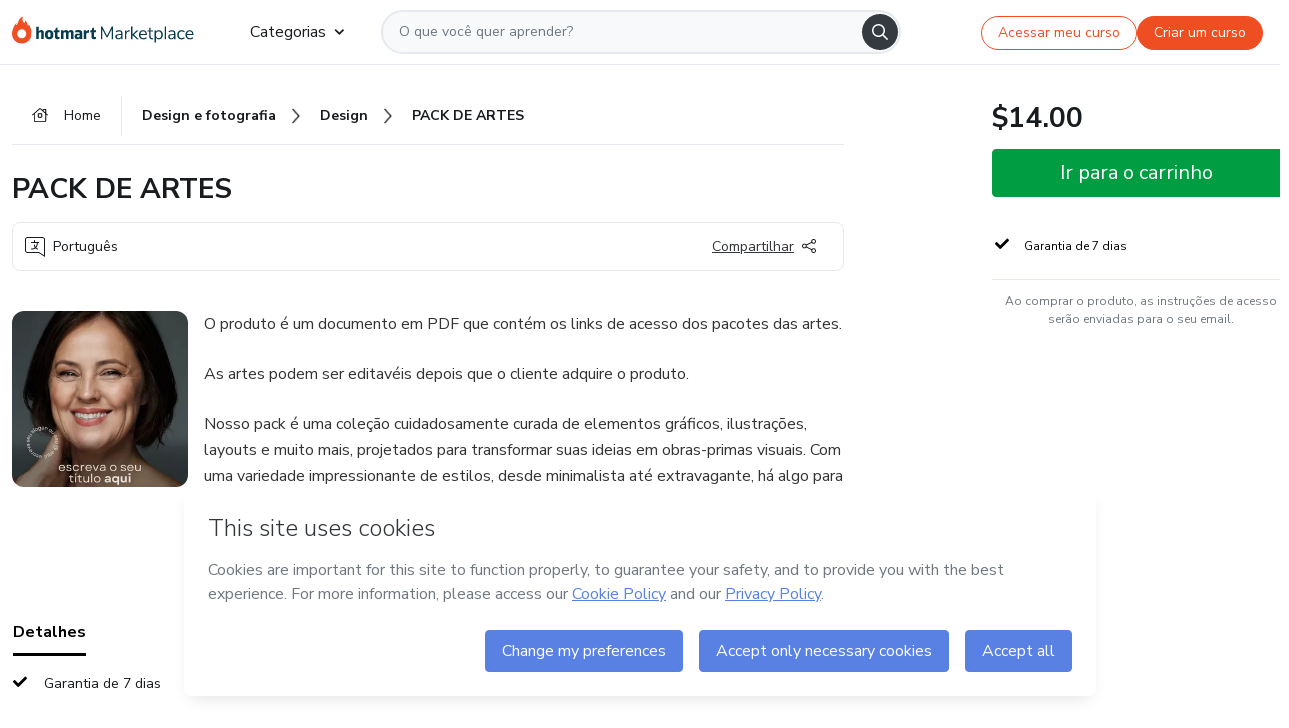

--- FILE ---
content_type: text/html;charset=UTF-8
request_url: https://sso.hotmart.com/signup?variant&noLogo&nofooter&transparent&embed&locale=pt-br&service=https%3A%2F%2Fapp.hotmart.com%2F&isEmbed=true&element=modal&url=https://sso.hotmart.com/signup?variant&noLogo&nofooter&transparent&embed&locale=pt-br&referrer=https://hotmart.com/marketplace/produtos/hagsxd-pack-de-artes-kik25/L92493489C
body_size: 21897
content:
<!DOCTYPE html><html id="root" lang="pt-BR">
<head>
    <meta charset="UTF-8"/><meta http-equiv="X-UA-Compatible" content="IE=edge"/><meta name="viewport" content="width=device-width, initial-scale=1, shrink-to-fit=no"/><meta name="_csrf"/><meta name="_csrf_header"
          content="_csrf"/><title>Cadastro - Hotmart</title>

    <link rel="stylesheet" type="text/css" href="/webjars/normalize.css/8.0.1/normalize-112272e51c80ffe5bd01becd2ce7d656.css" /><link rel="stylesheet" type="text/css" href="/webjars/bootstrap/5.2.0/css/bootstrap-grid.min-c7188b04e91a2f04d198acbd020e193d.css" /><link rel="stylesheet" type="text/css" href="/webjars/material-components-web/14.0.0/dist/material-components-web.min-9da9033e8d04504fe54b3dbb1298fd78.css" /><link rel="stylesheet" type="text/css" href="/webjars/mdi__font/6.5.95/css/materialdesignicons.min-39eba25ee130ff95e98b93f32a61fa70.css" /><link rel="stylesheet" type="text/css" href="https://stackpath.bootstrapcdn.com/bootstrap/4.5.0/css/bootstrap.min.css" integrity="sha384-9aIt2nRpC12Uk9gS9baDl411NQApFmC26EwAOH8WgZl5MYYxFfc+NcPb1dKGj7Sk" crossorigin="anonymous"/><link rel="stylesheet" type="text/css" href="https://fonts.googleapis.com/css?family=Nunito+Sans:400,400i,700"/><link rel="stylesheet" type="text/css" href="/themes/custom/css/custom-64662a4b0e736b5f508636d616f5a5a1.css?v=0.10.1"/><link id="favicon" rel="shortcut icon" href="/favicon-transparent-11fb4799192313dd5474a343d9cc0a17.ico" type="image/x-icon"/><script type="text/javascript">
  class ClientInfo {
    #data = null;

    constructor() {
      // Ensures CLIENT_INFO as a singleton.
      if (!window.CLIENT_INFO) this.#fetchData();
    }
    /**
     * @description
     * Fetches client info. 
     * i.e: client IP, region, timezone and so on.
     */
    async #fetchData() {
      try {
        const response = await fetch('https://api-ip.hotmart.com/api/ip/info');

        if (response.status !== 200) throw response.status;

        this.#data = await response.json();
      } catch (error) {
        console.error('[API-IP-HOTMART]', error);
      }
    }

    async #getProperty(name = '') {
      if (this.#data) return this.#data[name];

      await this.#fetchData();
      return this.#data[name];
    }

    getIp() {
      return this.#getProperty('ip');
    }
  }
  // Attaches client location information to the Window object as soon as the client-info fragment is injected.
  window.CLIENT_INFO = new ClientInfo();
</script>
<script type="text/javascript" src="/analytics/analytics-3bdb0c17ce2ae3fce698f60f34cbc64a.js"></script>
    <script type="text/javascript" src="/analytics/analytics-dataLayer-754ae0dd54359dd8b25ccd0f660e69ae.js"></script>
    <script type="text/javascript" src="/utils/fields-90a70bd5e71881f870de5af4bb22077f.js"></script>
    <link rel="canonical" href="https://sso.hotmart.com/signup" /><meta http-equiv="X-UA-Compatible" content="IE=edge"/><meta name="viewport" content="width=device-width, initial-scale=1, shrink-to-fit=no"/></head>

<body class="hot-application dark-mode new-variant embed new-variant--transparent    without-footer"
    >
    <noscript>
  <iframe src="https://www.googletagmanager.com/ns.html?id=GTM-PKWBBW7" height="0" width="0"
    style="display:none;visibility:hidden">
  </iframe>
</noscript>
    
    <script type="text/javascript">
    /*<![CDATA[*/
    var GET_SERVICE_NAME = "Business Workspace"
    var GET_THEME_NAME = "custom"
    var GET_CLIENT_ID = "8cef361b-94f8-4679-bd92-9d1cb496452d"
    var IS_LOCAL = false
    var IS_STAGING = false
    var IS_PRODUCTION = true
    var ENV = "production"
    var RETRIEVE_DEVICE_FINGERPRINT = true
    var IS_PASSWORDLESS = false
    var IS_CLARITY_ENABLED = true
    
    /**
     * Error message mapping configuration for toast error conversion system
     * 
     * @description
     * Maps error keys to message pairs (default/override) used by the toast error
     * conversion system. When a toast error appears, the system matches the
     * 'default' message and replaces it with the 'override' message for field validation.
     * 
     * @example
     * // Toast shows default message: "Authentication failed"
     * // System converts to override: "Please verify your credentials"
     */
    var ERRORS_OVERRIDE = {
        'signup.email.duplicate': {
            default: "Email existente. Identificamos que voc\u00EA j\u00E1 possui uma conta com este email na Hotmart. Recupere sua senha e\/ou fa\u00E7a login.",
            override: "Este e-mail j\u00E1 est\u00E1 associado a uma conta. <a href=\"#\" onclick=\"switchToLogin()\">Clique para entrar na sua conta.<\/a>"
        },
        'login.invalid.credentials': {
            default: "Usu\u00E1rio ou senha inv\u00E1lidos.",
            override: "Email ou senha incorretos. Verifique se digitou tudo corretamente."
        },
        'passwordless.code.invalid': {
            default: "C\u00F3digo inv\u00E1lido",
            override: "C\u00F3digo inv\u00E1lido"
        },
        'passwordless.code.expired': {
            default: "C\u00F3digo expirado",
            override: "C\u00F3digo expirado"
        },
        'passwordless.authentication.failure': {
            default: "As credenciais s\u00E3o rejeitadas\/inv\u00E1lidas e a tentativa de autentica\u00E7\u00E3o falhou.",
            override: "C\u00F3digo inv\u00E1lido"
        }
    }
</script>
<script type="text/javascript">
  const getToggle = async (name) => {
    if (!name || window.ENV === 'production') return;

    TOGGLES = window.TOGGLES || new Map();

    if (TOGGLES.has(name)) return TOGGLES.get(name);

    try {
      const response = await fetch(`/rest/v1/unleash/toggle?toggle=${name}`)

      if (response.status !== 200) return;

      const {value} = await response.json();

      TOGGLES.set(name, !!value);

      return TOGGLES.get(name);
    } catch (error) {
      console.error('TOGGLE', error)
    }
  };
</script>
    <script type="text/javascript">
  /*<![CDATA[*/
  (() => {
    if (typeof window.injectFile === 'function') return;

    window.injectFile = (type, src, id = '') => {
      if (type === 'js') {
        const script = document.createElement('script');
        script.id = id;
        script.src = src;
        script.type = 'text/javascript';
        document.head.appendChild(script);

        return;
      }
      if (type === 'css') {
        const link = document.createElement('link');
        link.id = id;
        link.href = src;
        link.rel = 'stylesheet';
        link.as = 'stylesheet';
        link.type = 'text/css';
        document.head.appendChild(link);
      }
    }
  })();
  /*]]>*/
</script>

  <link id="js-production" rel="preload" as="script" href="/themes/custom/js/custom.bundle.min.js?v=0.10.1" /><script type="text/javascript">
  /*<![CDATA[*/
  (async () => {
    const type = "js";
    const stagingSrc = "\/themes\/custom\/js\/custom.bundle.js?v=0.10.1";
    const productionSrc = "\/themes\/custom\/js\/custom.bundle.min.js?v=0.10.1";
    const TOGGLE_NAME = 'SSO_PRODUCTION_BUNDLE_ACTIVE';
    
    try {
      const toggleValue = await getToggle(TOGGLE_NAME);
      const toggleActive = ENV === 'staging' && toggleValue === true;
      const isProduction = ENV === 'production';
      const src = isProduction || toggleActive ? productionSrc : stagingSrc;
      
      window.injectFile(type, src, `bundle-${type}`);
    } catch (error) {
      console.error('[Load bundle]', error)
    }
  })();
  /*]]>*/
  </script>
<script type="text/javascript" src="/webjars/es5-shim/4.5.9/es5-shim.min-136920ce3d575efb89300c3c277555fb.js"></script>
<script type="text/javascript" src="/webjars/css-vars-ponyfill/2.4.7/dist/css-vars-ponyfill.min-dc852ae58e431362175e9c153084bc4b.js"></script>
<script type="text/javascript" src="/webjars/jquery/3.6.1/jquery.min-00727d1d5d9c90f7de826f1a4a9cc632.js"></script>
<script type="text/javascript" src="/webjars/material-components-web/14.0.0/dist/material-components-web.min-3c99031127092dd1984f2e3aa6aeed8b.js"></script>
<script type="text/javascript" src="/webjars/dompurify/2.4.3/dist/purify.min-64ed1148755a7234aadfe2083c2a730b.js"></script>
<script type="text/javascript" src="//stackpath.bootstrapcdn.com/bootstrap/4.5.0/js/bootstrap.min.js"></script>
<script type="text/javascript" src="https://cdn.jsdelivr.net/npm/jquery-validation@1.17.0/dist/jquery.validate.min.js"></script>


<script type="text/javascript" src="/js/cas-61f5fd5b78d6ef99156138850adf0698.js?v=0.10.1,/js/material.js"></script>
<script type="text/javascript" src="//static.hotmart.com/hot-gdpr/cookieconsent.min.js"></script>

<script>
    if (typeof resourceLoadedSuccessfully === "function") {
        /*<![CDATA[*/
        const isEmbedded = true;
        /*]]>*/
        if (isEmbedded) {
            resourceLoadedSuccessfullyEmbedded();
        } else {
            resourceLoadedSuccessfully();
        }
    }
    cssVars({});

    function resourceLoadedSuccessfullyEmbedded() {
        /* 
        FROM cas-server-support-thymeleaf
        VERSION 6.3.7.4
        NEED TO CHECK DIFF WHEN UPDATING APEREO CAS PLATFORM, REMOVED FOCUS TO AVOID UNWANTED SCROLL
        */
        $(document).ready(function () {
            if (trackGeoLocation) {
                requestGeoPosition();
            }

            preserveAnchorTagOnForm();
            preventFormResubmission();

            let $revealpassword = $('.reveal-password');
            $revealpassword.mouseup(function (ev) {
                $('.pwd').attr('type', 'password');
                $(".reveal-password-icon").removeClass("mdi mdi-eye-off").addClass("mdi mdi-eye");
                ev.preventDefault();
            })

            $revealpassword.mousedown(function (ev) {
                $('.pwd').attr('type', 'text');
                $(".reveal-password-icon").removeClass("mdi mdi-eye").addClass("mdi mdi-eye-off");
                ev.preventDefault();
            });

            if (typeof (jqueryReady) == 'function') {
                jqueryReady();
            }
        });
    }
    
    function redirectToLogin() {
        let destination = "/login";
        let pathname = window.location.pathname;
        if (pathname.indexOf("/oidc/authorize") >= 0) {
            destination = "/oidc/authorize";
        } else if (pathname.indexOf("/oidc/oidcAuthorize") >= 0) {
            destination = "/oidc/oidcAuthorize";
        } else if (pathname.indexOf("/oauth2.0/authorize") >= 0) {
            destination = "/oauth2.0/authorize";
        }
        window.location.href = destination + window.location.search;
    }

    $(document).ready(function () {
        $('.toast').toast({animation: true, delay: 4000});
        $('.toast').toast('show');
    });

    function saveSignupState() {
        const state = {
            referrer: document.referrer,
            url: document.URL,
            isEmbed: window.self !== window.top,
            when: new Date()
        };

        localStorage.setItem("sso.signup.state", JSON.stringify(state));
    }
    
    function saveLoginState() {
        let origin;
        let ssoDomain = document.location.protocol + "//" + document.location.host;
        if (document.referrer && document.referrer.substring(0, ssoDomain.length) !== ssoDomain) {
            origin = document.referrer.split("?")[0];
        }

        /*<![CDATA[*/
        let propertyReferrer = ""
        /*]]>*/
        if(propertyReferrer != '') {
           origin = propertyReferrer;
        }

        let state;
        if (localStorage.getItem("sso.state")) {
            state = JSON.parse(localStorage.getItem("sso.state"));
            state.url = document.URL;
            state.referrer = origin ? origin : state.referrer;
            state.when = new Date();
        } else {
            state = {
                referrer: origin,
                url: document.URL,
                when: new Date()
            };
        }

        localStorage.setItem("sso.state", JSON.stringify(state));
    }

    function getUrlParameter(sUrl, sParam) {
        const sQueryString = sUrl.substring(sUrl.indexOf('?') + 1);
        let sPageURL = sQueryString,
            sURLVariables = sPageURL.split('&'),
            sParameterName,
            i;

        for (i = 0; i < sURLVariables.length; i++) {
            sParameterName = sURLVariables[i].split('=');

            if (sParameterName[0] === sParam) {
                return sParameterName[1] === undefined ? true : decodeURIComponent(sParameterName[1]);
            }
        }
    }

    function resolveRedirectUrl(fallbackUrl) {
        const sState = localStorage.getItem("sso.state");
        if (sState) {
            const state = JSON.parse(sState);
            if (state.referrer) {
                return state.referrer;
            } else {
                const service = getUrlParameter(state.url, "service");
                if (service) {
                    const url = getUrlParameter(service, "redirect_uri");
                    if (url) {
                        return url;
                    }

                    return service;
                }
            }
        }

        return fallbackUrl;
    }

    function loginEvent(url) {
        const transformedUrl = convertToSnakeCase(url.replace(/https_|http_|www_|_com|_br/g,''));
        analyticsEvent(GET_SERVICE_NAME, "Login", "Login", "Login", "login_" + transformedUrl);
    }

    function handleLoginRedirect(element) {
        /*<![CDATA[*/
        const fallbackUrl = "https://www.hotmart.com/pt-BR";
        /*]]>*/

        const url = resolveRedirectUrl(fallbackUrl);
        loginEvent(url)
        element.attr("href", url);
        window.top.location.href = url;
    }

    function togglePassword(button, fieldId) {
        const field = document.getElementById(fieldId);
        button.classList.add("mystyle");
        if (field.type === "password") {
            field.type = "text";
            // TODO replace only svg reference
            button.innerHTML = "<svg class=\"svg-inline--fa fa-eye-slash fa-w-20\" aria-hidden=\"true\" focusable=\"false\" data-prefix=\"far\" data-icon=\"eye-slash\" role=\"img\" xmlns=\"http://www.w3.org/2000/svg\" viewBox=\"0 0 640 512\" data-fa-i2svg=\"\"><path fill=\"currentColor\" d=\"M634 471L36 3.51A16 16 0 0 0 13.51 6l-10 12.49A16 16 0 0 0 6 41l598 467.49a16 16 0 0 0 22.49-2.49l10-12.49A16 16 0 0 0 634 471zM296.79 146.47l134.79 105.38C429.36 191.91 380.48 144 320 144a112.26 112.26 0 0 0-23.21 2.47zm46.42 219.07L208.42 260.16C210.65 320.09 259.53 368 320 368a113 113 0 0 0 23.21-2.46zM320 112c98.65 0 189.09 55 237.93 144a285.53 285.53 0 0 1-44 60.2l37.74 29.5a333.7 333.7 0 0 0 52.9-75.11 32.35 32.35 0 0 0 0-29.19C550.29 135.59 442.93 64 320 64c-36.7 0-71.71 7-104.63 18.81l46.41 36.29c18.94-4.3 38.34-7.1 58.22-7.1zm0 288c-98.65 0-189.08-55-237.93-144a285.47 285.47 0 0 1 44.05-60.19l-37.74-29.5a333.6 333.6 0 0 0-52.89 75.1 32.35 32.35 0 0 0 0 29.19C89.72 376.41 197.08 448 320 448c36.7 0 71.71-7.05 104.63-18.81l-46.41-36.28C359.28 397.2 339.89 400 320 400z\"></path></svg>";
        } else {
            field.type = "password";
            // TODO replace only svg reference
            button.innerHTML = "<svg class=\"svg-inline--fa fa-eye fa-w-18\" aria-hidden=\"true\" focusable=\"false\" data-prefix=\"far\" data-icon=\"eye\" role=\"img\" xmlns=\"http://www.w3.org/2000/svg\" viewBox=\"0 0 576 512\" data-fa-i2svg=\"\"><path fill=\"currentColor\" d=\"M288 144a110.94 110.94 0 0 0-31.24 5 55.4 55.4 0 0 1 7.24 27 56 56 0 0 1-56 56 55.4 55.4 0 0 1-27-7.24A111.71 111.71 0 1 0 288 144zm284.52 97.4C518.29 135.59 410.93 64 288 64S57.68 135.64 3.48 241.41a32.35 32.35 0 0 0 0 29.19C57.71 376.41 165.07 448 288 448s230.32-71.64 284.52-177.41a32.35 32.35 0 0 0 0-29.19zM288 400c-98.65 0-189.09-55-237.93-144C98.91 167 189.34 112 288 112s189.09 55 237.93 144C477.1 345 386.66 400 288 400z\"></path></svg>";
        }
    }

    function clearSessionAndRedirect(redirectUrl) {
        const urlLogin = "https:\/\/sso.hotmart.com\/signup?variant\u0026noLogo\u0026nofooter\u0026transparent\u0026embed\u0026locale=pt-br\u0026service=https%3A%2F%2Fapp.hotmart.com%2F\u0026isEmbed=true\u0026element=modal\u0026url=https:\/\/sso.hotmart.com\/signup?variant\u0026noLogo\u0026nofooter\u0026transparent\u0026embed\u0026locale=pt-br\u0026referrer=https:\/\/hotmart.com\/marketplace\/produtos\/hagsxd-pack-de-artes-kik25\/L92493489C";
        const redirect = urlLogin || redirectUrl

        $('body').append('<div id="clearSessionDiv" class="d-none"></div>');
        $('<iframe>', {
            id: 'clearSessionIframe',
            src: location.origin + '/logout',
            onload: function () {
                setTimeout(function () {location.href = redirect;}, 500);
            }
        }).appendTo('#clearSessionDiv');
    }

    const clearUrlParam = (paramName = '') => {
        const url = new URL(window.location.href)
        const urlLogin = "https:\/\/sso.hotmart.com\/signup?variant\u0026noLogo\u0026nofooter\u0026transparent\u0026embed\u0026locale=pt-br\u0026service=https%3A%2F%2Fapp.hotmart.com%2F\u0026isEmbed=true\u0026element=modal\u0026url=https:\/\/sso.hotmart.com\/signup?variant\u0026noLogo\u0026nofooter\u0026transparent\u0026embed\u0026locale=pt-br\u0026referrer=https:\/\/hotmart.com\/marketplace\/produtos\/hagsxd-pack-de-artes-kik25\/L92493489C";
        const redirect = urlLogin || url.href
        
        url.searchParams.delete(paramName)
        window.history.replaceState(null, '', url)

        window.location.href = redirect
    }

    const convertToSnakeCase = string => {
        return string.replace(/\W+/g, " ")
            .split(/ |\B(?=[A-Z])/)
            .map(word => word.toLowerCase())
            .join('_');
    }

    const createUUID = () => {
        return 'xxxxxxxx-xxxx-4xxx-yxxx-xxxxxxxxxxxx'.replace(/[xy]/g, c => {
            const r = (Math.random() * 16) | 0;
            const v = c === 'x' ? r : (r & 0x3) | 0x8;
            return v.toString(16);
        });
    }

    // Redirects the user to the correct domain if they are on a surrogate domain
    function redirectIfSurrogate() {
        const currentUrl = new URL(window.location.href);
        
        if (currentUrl.host.includes('-surrogate')) {
            const updatedHost = currentUrl.host.replace('-surrogate', '');
            
            currentUrl.host = updatedHost;
            
            window.location.href = currentUrl.toString();
        }
    }

    redirectIfSurrogate();
    
    scriptRunner = (fn) => {
        document.readyState === 'complete' ? fn() : window.addEventListener('load', fn)
    }
</script>
    <script>
  /*<![CDATA[*/
  var trackGeoLocation = false;
  var googleAnalyticsTrackingId = null;
  /*]]>*/
</script>
    <script type="text/javascript">
        $(document).ready(function () {
            let csrf = $('meta[name="_csrf"]').attr('content');
            let csrfHeader = $('meta[name="_csrf_header"]').attr('content');
            $('form').each(function () {
                $(this).append('<input type="hidden" name="' + csrfHeader + '" value="' + csrf + '"/>');
            });
        });
    </script>
<script type="text/javascript" src="/utils/cookies-6ba433f6da7132f97750cf18e2b4a74e.js"></script>
    <div class="modal fade" id="app-modal" tabindex="-1" role="dialog" aria-labelledby="myModalLabel" aria-hidden="true">
    <div class="modal-dialog modal-dialog-centered" role="document">
      <div class="modal-content">
        <button type="button" id="iconClose" class="close" data-dismiss="modal" aria-label="Close">
          <span aria-hidden="true">&times;</span>
        </button>
        <img loading="lazy" id="modal-image" alt="Icon modal"><div class="modal-header" id="modal-header">
          <h5 class="modal-title text-center" id="modal-title">Título do Modal</h5>
        </div>
        <div class="modal-body" id="modal-body"></div>
        <div class="modal-footer" id="modal-footer">
          <button type="button" id="buttonClose" class="btn modal-btn-close" data-dismiss="modal">Fechar</button>
          <button type="button" class="btn btn-primary modal-btn-action" id="actionButton">Salvar mudanças</button>
        </div>
      </div>
    </div>
  </div>

  
<script type="text/javascript">
  /*<![CDATA[*/
    const title = "Os Cookies est\u00E3o desativados";
    const body = "Os Cookies do seu navegador est\u00E3o desativados. Ative-os para acesar a plataforma. <a href=\"https:\/\/help.hotmart.com\/pt-BR\/article\/como-permitir-cookies-no-seu-navegador\/17198106086285\" class=\"font-weight-bold modal__link\" target=\"_blank\">Saiba mais<\/a>";
    const textActionButton = "Tentar novamente";
  /*]]>*/

  window.addEventListener('load', () => {
    if (!navigator.cookieEnabled) {
      const modal = new window.Modal();
      modal.show({
        title,
        body,
        textActionButton,
        hideCloseButton: true,
        hideCloseIcon: true,
        disableBackdrop: true,
        actionCallback: () => {
          window.location.reload();
        }
      });
    }
  })
  </script>
<main role="main" class="hot-login">
        <div id="loader" class="loader">
            <span class="spinner-border" role="status" aria-hidden="true"></span>
        </div>

        <div class="hot-authentication">
            <div id="authentication-wrapper" class="authentication-sidebar">
                <header id="login-custom-header" class="login-custom-header hidden">
        <hc-h id="header-title"size="small">Logo</hc-h>
    <img id="login-custom-header-logo" class="login-custom-header-logo hidden"><hc-button 
        id="help-button" class="hidden" variation="secondary" context="neutral" size="small"
        href="https://help.hotmart.com/pt-br/article/39413024793613/" target="_blank">
            <i slot="icon" class="fa-light fa-pen">
                <svg xmlns="http://www.w3.org/2000/svg" viewBox="0 0 512 512" class="circle-question" fill="#707780" width="14px"><!--!Font Awesome Free v7.0.1 by @fontawesome - https://fontawesome.com License - https://fontawesome.com/license/free Copyright 2025 Fonticons, Inc.--><path d="M464 256a208 208 0 1 0 -416 0 208 208 0 1 0 416 0zM0 256a256 256 0 1 1 512 0 256 256 0 1 1 -512 0zm256-80c-17.7 0-32 14.3-32 32 0 13.3-10.7 24-24 24s-24-10.7-24-24c0-44.2 35.8-80 80-80s80 35.8 80 80c0 47.2-36 67.2-56 74.5l0 3.8c0 13.3-10.7 24-24 24s-24-10.7-24-24l0-8.1c0-20.5 14.8-35.2 30.1-40.2 6.4-2.1 13.2-5.5 18.2-10.3 4.3-4.2 7.7-10 7.7-19.6 0-17.7-14.3-32-32-32zM224 368a32 32 0 1 1 64 0 32 32 0 1 1 -64 0z"/></svg>
            </i>
            <slot>Ajuda</slot>
        </hc-button>
</header>
                <div id="wrapper-card" class="authentication authentication-wrapper d-flex flex-column ">
                        <div class="authentication__main-content authentication-sidebar-content d-flex flex-column justify-content-end h-100 justify-content-center">
                            <div class="d-flex w-100 align-items-center justify-content-center login-title">
                                <hc-p id="brand-name"></hc-p>
                                <img id="brand-logo" class="brand-logo hidden" alt="Logo"></div>
                            <hc-h id="screen-title" class="page-title" size="small" strong>Criar conta</hc-h>
        <hc-p size="micro" id="signup">
            <span>Cadastro rápido, seguro e do seu jeito.</span>
        </hc-p>
        <form class="signup-form d-flex flex-column h-100" method="post" id="fm2" autocomplete="off">
            <div id="social-login-custom">
  <script type="text/javascript" defer>
    const signUpProvider = "1";
    const signUpProviderOk = "0";
    const signUpUserProfile = "SELLER";
    const signUpUrl = "\/signup?service=https%3A%2F%2Fapp.hotmart.com%2F";
    const isTemplateHotmartApp = GET_THEME_NAME === 'hotmart-app';

    function redirect(button) {
      const href = button?.getAttribute('data-href');
      const url = new URL(href, window.location.origin);
      const serviceEncoded = url.searchParams.get('service');

      if (window.RETRIEVE_DEVICE_FINGERPRINT && window.DEVICE_FINGERPRINT && serviceEncoded) {
        const serviceUrl = new URL(serviceEncoded);
        const did = window.DEVICE_FINGERPRINT;
        serviceUrl.searchParams.append('did', did);
        url.searchParams.set('service', serviceUrl.toString());
      }
      
      window.top.location.href = url.toString();
    }

    function showAgreeErrorToast() {
      const toastElement = document.getElementById('toast-error-agree')
      toastElement?.classList.remove('d-none');
      $('.toast').toast({ animation: true, delay: 4000 });
      $('.toast').toast('show');
    }

    function updateUrlWithParams(baseLocation, providerSelected) {
      const agreeCheckBox = document.getElementById('agreeCheckBox');
      const seller = document.getElementById('seller');
      const buyer = document.getElementById('buyer');

      let location = `${baseLocation}&providerSelected=${providerSelected}`;

      if (!agreeCheckBox?.checked) {
        location += '&agreeCheckBoxUnChecked=1';
      } else if (seller?.checked) {
        location += '&userProfile=SELLER';
      } else if (buyer?.checked || isTemplateHotmartApp) {
        location += '&userProfile=BUYER';
      }

      return location;
    }

    function validAgreeCheckBox() {
      const agreeCheckBox = document.getElementById('agreeCheckBox');
      return agreeCheckBox?.checked
    }

    function handleSignUpProvider(button) {
      const providerSelected = button.getAttribute("providerSelected");
      const providerInput = document.getElementById('providerSelected');
      let location = button.getAttribute('data-href');

      if (signUpProvider === '1' && signUpProviderOk === '0') {
        if (providerInput && providerSelected) {
          providerInput.value = providerSelected;
          location = updateUrlWithParams(signUpUrl, providerSelected);
        }
        syncAgreeCheckBoxState();
      }

      if (validAgreeCheckBox()) {
        window.top.location.href = location;
      } else {
        showAgreeErrorToast()
      }
    }

    function syncAgreeCheckBoxState() {
      const url = new URL(window.location.href);
      const agreeCheckBox = document.getElementById('agreeCheckBox');

      if (agreeCheckBox.checked) {
        url.searchParams.delete('agreeCheckBoxUnChecked');
        window.history.replaceState(null, '', url);
      }
    }

    function modalSignupApple(button) {
      if (!window.Modal) return;

      const modal = new window.Modal();
      const title = "Compartilhe seu email e melhore sua experi\u00EAncia";
      const body = "<p>Ao usar Apple para seu cadastro, voc\u00EA pode <strong>compartilhar<\/strong> ou <strong>ocultar<\/strong> seu email.<\/p><p>Se voc\u00EA optar por <strong>ocultar seu email<\/strong>, <strong>n\u00E3o conseguiremos identificar sua conta<\/strong> e direcionar as compras Hotmart para ela.<\/p><p>Sugerimos que selecione a op\u00E7\u00E3o <strong>Compartilhar Meu Email<\/strong> para uma melhor experi\u00EAncia com nossos produtos.<\/p>";
      const textButtonAction = "Ir para cadastro Apple";
      const textCloseButton = "Fechar";

      if (validAgreeCheckBox()) {
        modal.show({
          title: title,
          body: body,
          textActionButton: textButtonAction,
          textCloseButton: textCloseButton,
          image: 'themes/hotmart/images/modal-signup-apple.svg',
          disableBackdrop: true,
          actionCallback: () => {
            modal.hide();
            handleSignUpProvider(button);
          }
        });
      } else {
        showAgreeErrorToast()
      }
    }

    if (signUpProviderOk === '1') {
      const idProviderButton = 'providerButton_' + document.getElementById('providerSelected').value;
      const providerButton = document.getElementById(idProviderButton);

      if (providerButton) {
        analyticsEvent(GET_SERVICE_NAME, 'CreateYourAccount', 'CreateAnAccount', signUpUserProfile);
        redirect(providerButton);
      }
    }
  </script>

  <style>
    .sso-providers__button {
      flex: 1;
      font-size: 16px;
      width: 100%;
      font-weight: 400;
      height: 44px;
      border: 1px solid #D9D9D9;
      border-radius: 5px;
      background-color: transparent;
      margin-bottom: 10px;
    }

    .sso-providers__button__icon {
      font-size: 16px;
    }

    body.hot-application .sso-providers__button svg {
      fill: #000;
    }

    body.new-variant--light .sso-providers__button svg {
      fill: #fff;
    }

    body.new-variant--dark .sso-providers__button svg {
      fill: #000;
    }

    body.new-variant:not(.new-variant--light):not(.new-variant--dark) .sso-providers__button svg {
      fill: #000;
    }

    .sso_providers__button__dark {
      border: 0.87px solid #000;
    }

    .sso-providers__button__text {
      margin-left: 10px;
    }

    body.new-variant--dark span {
      color: #000 !important;
    }

    /* LIGHT/DARK MODE TEMPLATE CUSTOM */
    .dark-mode span {
      color: #fff !important;
    }

    .dark-mode .icon-white path {
      fill: #fff;
    }

    .divider-line {
      border-bottom: 1px solid #D9D9D9;
      margin: 10px 0;
      flex-basis: 45%;
    }

    .divider-container {
      display: flex;
      justify-content: center;
      column-gap: 5%;
      margin-bottom: var(--spacer-3);
    }

    .top-variant {
      margin-bottom: var(--spacer-4);
    }
  </style>
    <!-- SSO providers divider --><div role="alert" id="toast-error-agree" class="toast d-none" aria-live="assertive" aria-atomic="true">
    <div class="toast-body">
      <p class="mb-0">Aceite os Termos de Uso da Hotmart para continuar</p>
    </div>
  </div>
  <!-- Signin/up google --><div class="sso_providers">
    <!-- Render Google button first --><button track-event type="button"
          id="providerButton_google2" providerSelected="google2" class="sso-providers__button"
          onclick="handleSignUpProvider(this)" data-href="clientredirect?client_name=Google&amp;service=https%3A%2F%2Fapp.hotmart.com%2F&amp;locale=pt-br">

          <svg xmlns="http://www.w3.org/2000/svg" width="16" class="sso-providers__button__icon svg-inline--fa"
            viewBox="-3 0 262 262" preserveAspectRatio="xMidYMid">
            <path
              d="M255.878 133.451c0-10.734-.871-18.567-2.756-26.69H130.55v48.448h71.947c-1.45 12.04-9.283 30.172-26.69 42.356l-.244 1.622 38.755 30.023 2.685.268c24.659-22.774 38.875-56.282 38.875-96.027"
              fill="#4285F4" /><path
              d="M130.55 261.1c35.248 0 64.839-11.605 86.453-31.622l-41.196-31.913c-11.024 7.688-25.82 13.055-45.257 13.055-34.523 0-63.824-22.773-74.269-54.25l-1.531.13-40.298 31.187-.527 1.465C35.393 231.798 79.49 261.1 130.55 261.1"
              fill="#34A853" /><path
              d="M56.281 156.37c-2.756-8.123-4.351-16.827-4.351-25.82 0-8.994 1.595-17.697 4.206-25.82l-.073-1.73L15.26 71.312l-1.335.635C5.077 89.644 0 109.517 0 130.55s5.077 40.905 13.925 58.602l42.356-32.782"
              fill="#FBBC05" /><path
              d="M130.55 50.479c24.514 0 41.05 10.589 50.479 19.438l36.844-35.974C195.245 12.91 165.798 0 130.55 0 79.49 0 35.393 29.301 13.925 71.947l42.211 32.783c10.59-31.477 39.891-54.251 74.414-54.251"
              fill="#EB4335" /></svg>
          <span class="sso-providers__button__text">Entrar com Google</span>
        </button>
      <!-- Signin/up apple --><!-- Render Apple button second --><button track-event type="button"
          id="providerButton_apple" providerSelected="apple" class="sso-providers__button"
          onclick="modalSignupApple(this)" data-href="clientredirect?client_name=Apple&amp;service=https%3A%2F%2Fapp.hotmart.com%2F&amp;locale=pt-br">

          <svg xmlns="http://www.w3.org/2000/svg" width="16"
            class="sso-providers__button__icon icon-white svg-inline--fa" viewBox="0 0 17 21" fill="none">
            <path
              d="M14.2182 10.6686C14.2093 9.01443 14.9501 7.76593 16.4496 6.84646C15.6106 5.63402 14.3432 4.96695 12.6696 4.83624C11.0853 4.71004 9.35373 5.76923 8.72001 5.76923C8.05059 5.76923 6.51537 4.88131 5.31041 4.88131C2.82016 4.92188 0.173706 6.88702 0.173706 10.8849C0.173706 12.0658 0.387921 13.2858 0.816352 14.5448C1.38759 16.1989 3.44942 20.2554 5.6005 20.1878C6.72513 20.1608 7.51951 19.381 8.98331 19.381C10.4025 19.381 11.1389 20.1878 12.3929 20.1878C14.5618 20.1563 16.4273 16.4694 16.9718 14.8107C14.062 13.427 14.2182 10.7542 14.2182 10.6686ZM11.6922 3.26773C12.9106 1.80739 12.799 0.477765 12.7633 0C11.6878 0.063101 10.4427 0.739183 9.73307 1.57302C8.95208 2.46545 8.4924 3.56971 8.59059 4.8137C9.75538 4.90385 10.8175 4.29988 11.6922 3.26773Z" /></svg>
          <span class="sso-providers__button__text">Entrar com Apple</span>
        </button>
      <input type="hidden" id="providerSelected" name="providerSelected"
      value="SELLER" /></div>

  <div id="sso-providers-divider">
    <div>
      <div class="divider-container">
        <div class="divider-line"></div>
          <span class="text-muted">ou</span>
        <div class="divider-line"></div>
      </div>
    </div>
  </div>
  </div>
<div class="flex-grow-1 d-flex flex-column align-items-center">
                    <hc-form-field>
                        <label class="auth__profile-text" for="name">Nome</label>
                        <input id="name"
                            tabindex="1"
                            type="text"
                            placeholder="Seu nome completo" name="name" value=""
                        /></hc-form-field> 

                    <hc-form-field>
                        <label slot="label" for="username">Email</label>
                        <input id="username"
                            tabindex="2"
                            type="text"
                            placeholder="Seu email" name="username" value=""
                        /></hc-form-field> 

                <hc-form-field icon-position="end">
                    <label slot="label" for="password">Senha</label>
                    <input id="password"
                        type="password"
                        name="password"
                        tabindex="3"
                        maxlength="20"
                        placeholder="Digite a senha desejada" value=""
                    /><span class="js-show-password">
                        <button type="button" class="hot-btn--link mb-2" onclick="togglePassword(this, 'password')">
                            <svg class="svg-inline--fa fa-eye fa-w-18" aria-hidden="true" focusable="false" data-prefix="far" data-icon="eye" role="img" xmlns="http://www.w3.org/2000/svg" viewBox="0 0 576 512" data-fa-i2svg=""><path fill="currentColor" d="M288 144a110.94 110.94 0 0 0-31.24 5 55.4 55.4 0 0 1 7.24 27 56 56 0 0 1-56 56 55.4 55.4 0 0 1-27-7.24A111.71 111.71 0 1 0 288 144zm284.52 97.4C518.29 135.59 410.93 64 288 64S57.68 135.64 3.48 241.41a32.35 32.35 0 0 0 0 29.19C57.71 376.41 165.07 448 288 448s230.32-71.64 284.52-177.41a32.35 32.35 0 0 0 0-29.19zM288 400c-98.65 0-189.09-55-237.93-144C98.91 167 189.34 112 288 112s189.09 55 237.93 144C477.1 345 386.66 400 288 400z"></path></svg>
                        </button>
                    </span>
                </hc-form-field>

                <hc-form-field icon-position="end">
                    <label slot="label" for="passwordConfirmation">Confirmar senha</label>
                    <input id="passwordConfirmation"
                        type="password"
                        name="passwordConfirmation"
                        tabindex="4"
                        maxlength="20"
                        placeholder="Digite a senha novamente" value=""
                    /><span class="js-show-password">
                        <button type="button" class="hot-btn--link mb-2" onclick="togglePassword(this, 'passwordConfirmation')">
                            <svg class="svg-inline--fa fa-eye fa-w-18" aria-hidden="true" focusable="false" data-prefix="far" data-icon="eye" role="img" xmlns="http://www.w3.org/2000/svg" viewBox="0 0 576 512" data-fa-i2svg=""><path fill="currentColor" d="M288 144a110.94 110.94 0 0 0-31.24 5 55.4 55.4 0 0 1 7.24 27 56 56 0 0 1-56 56 55.4 55.4 0 0 1-27-7.24A111.71 111.71 0 1 0 288 144zm284.52 97.4C518.29 135.59 410.93 64 288 64S57.68 135.64 3.48 241.41a32.35 32.35 0 0 0 0 29.19C57.71 376.41 165.07 448 288 448s230.32-71.64 284.52-177.41a32.35 32.35 0 0 0 0-29.19zM288 400c-98.65 0-189.09-55-237.93-144C98.91 167 189.34 112 288 112s189.09 55 237.93 144C477.1 345 386.66 400 288 400z"></path></svg>
                        </button>
                    </span>
                </hc-form-field>

                <hc-p size="nano">
                    <span>A senha deve conter: mais de 7 caracteres, letras e números</span>
                </hc-p>

                <div id="userProfileOptions" class="hidden">
                    <p class="auth__profile-text mb-2">O que você busca na Hotmart?</p>
        
                    <div class="auth__profile-box mb-4 d-flex flex-wrap">
                      <input tabindex="5" id="seller" class="auth__profile-input d-none" type="radio" name="profile" value="SELLER" checked="checked"><label class="auth__profile-label p-3 flex-grow-1 m-0 w-50 text-center position-relative text-capitalize"
                             for="seller">Vender Produtos</label>
                      <input tabindex="6" id="buyer" class="auth__profile-input d-none" type="radio" name="profile" value="BUYER"><label class="auth__profile-label p-3 flex-grow-1 m-0 w-50 text-center position-relative text-capitalize"
                             for="buyer">Comprar Produtos</label>
                    </div>
                </div>

                <input id="sparkleSignupProfile" type="hidden" name="profile" value="" style="display: none;"/><div class="hot-custom-control hot-custom-checkbox text-left mb-3 mt-4">
                    <input track-event tabindex="7" name="agreementAccepted" type="checkbox" class="hot-custom-control__input" id="agreeCheckBox" value="true"><input type="hidden" name="_agreementAccepted" value="on"/><label class="hot-custom-control__label" for="agreeCheckBox">
                      <hc-p size="micro">Estou ciente e concordo com o <a href="https://www.hotmart.com/tos" class="showcase-link" target="_blank">Termos de Uso</a> e com a <a href="https://www.hotmart.com/pp" class="showcase-link" target="_blank">Políticas</a> da Hotmart.</hc-p>
                    </label>
                  </div>
       
                    <button class="hot-btn hot-btn--custom-brand auth-login w-100 mb-4 p-btn auth-line-height auth-border-radius"
                    track-event
                    data-test-id="signup-submit"
                    name="submit"
                    accesskey="l"
                    tabindex="7"
                    type="submit"
                    id="signup-submit">
                        <span id="text-btn-register">Cadastre-se agora</span>
                        <span id="spinner" class="spinner-border spinner-border-sm" role="status" aria-hidden="true"></span>
                    </button>
                    
                    <div class="d-flex justify-content-center no-footer">
                        <span>Já tem uma conta?</span>
                        <a class="ml-1"
                            track-event
                            id="already-have-account"
                            onclick="analyticsEvent(GET_SERVICE_NAME, 'CreateYourAccount', 'AlreadyHaveAnAccount', 'AlreadyHaveAnAccount')"
                            target="_top"
                            href="/login?variant&amp;noLogo&amp;nofooter&amp;transparent&amp;embed&amp;locale=pt-br&amp;service=https%3A%2F%2Fapp.hotmart.com%2F&amp;isEmbed=true&amp;element=modal&amp;url=https://sso.hotmart.com/signup?variant&amp;noLogo&amp;nofooter&amp;transparent&amp;embed&amp;locale=pt-br&amp;referrer=https://hotmart.com/marketplace/produtos/hagsxd-pack-de-artes-kik25/L92493489C">
                             <span>Acesse aqui</span>
                         </a>
                    </div>

                    <div id="powered-by" class="d-flex justify-content-center align-items-center login-powered-by">
  <p class="mb-0 mr-2 mt-1">
    Powered by
  </p>
  <img id="powered-by-image" src="themes/custom/images/hot-logo-dark.svg" alt="Powered by Hotmart"/></div>

                    <input type="hidden" name="embedFlow" id="embedFlow" value="true"/><input type="hidden" name="execution" value="[base64]"/><input type="hidden" name="_eventId" value="submit"/><input type="hidden" name="geolocation"/></div>
        </form>
        <script type="text/javascript">
    function sanitizeHTML (value) {
        return DOMPurify.sanitize(value, { ALLOWED_TAGS: ['#text'] })
    }

    function switchToLogin() {
        const currentUrl = new URL(window.location.href);
        window.location.href = '/login' + currentUrl.search;
    }

    function signupRolePerService() {
        /*<![CDATA[*/
        const signupRoleDefaultValue = "";
        /*]]>*/
        const userProfileOptions = document.getElementById('userProfileOptions');
        const sparkleSignupProfile = document.getElementById('sparkleSignupProfile');
        const sellerCheckbox = document.getElementById('seller');
        const buyerCheckbox = document.getElementById('buyer');

        const normalizedValue = signupRoleDefaultValue.trim().toUpperCase();

        if (!normalizedValue || normalizedValue === '') {
            userProfileOptions.classList.remove('hidden');
            if (sparkleSignupProfile) {
                sparkleSignupProfile.style.display = 'none';
            }
        } else {
            userProfileOptions.classList.add('hidden');

            if (sellerCheckbox) sellerCheckbox.checked = false;
            if (buyerCheckbox) buyerCheckbox.checked = false;

            if (sparkleSignupProfile) {
                sparkleSignupProfile.value = normalizedValue;
                sparkleSignupProfile.style.display = 'block';
            }
        }
    }
    
    /*<![CDATA[*/
    $(document).ready(function () {
      const userUuid = window.SSO_USER ? window.SSO_USER?.get('uuid') : null;

      $("#spinner").hide()
      
      signupRolePerService()
      
      document.getElementById('fm2').addEventListener("submit", (e) => {
        const formData = new FormData(e.target)
        const formProps = Object.fromEntries(formData)
        const newValueName = sanitizeHTML(formProps.name)
        const newValueUsername = sanitizeHTML(formProps.username)
        
        document.getElementById('name').value = newValueName
        document.getElementById('username').value = newValueUsername
      })
      
      
      $('.auth__profile-input').change(function(){
          const selectedRadio = $(this).val().toLowerCase();
          $('.agreement-inner').hide();
          $('.agreement-inner.inner-' + selectedRadio).show();
      });

      $.validator.addMethod("password",function(value,element){
          return this.optional(element) || /^((?=.*\d)(?=.*[a-zA-Z])\S{7,20})$/g.test(value);
      },"No m\u00EDnimo 7 caracteres, com ao menos uma letra e um n\u00FAmero.");

      $("#fm2").validate({
              rules: {
                  name: {
                      required: true,
                  },
                  username: {
                      required: true,
                      email: true
                  },
                  password: {
                      required: true,
                      password: true,
                  },
                  passwordConfirmation: {
                      required: true,
                      password: true,
                  },
                  agreementAccepted: {
                    required: true
                  }
              },
              errorClass: 'invalid-feedback',

              onkeyup: function(element, event) {
                  this.element(element);
              },
              invalidHandler: function() {
                  $("#spinner").hide()
                  $(":submit").attr("disabled", false);
              },
              highlight: function(element) {
                  $(element).closest('input').addClass('is-invalid');
              },
              unhighlight: function(element) {
                  $(element).closest('input').removeClass('is-invalid');
              },
              submitHandler: function() {
                  $("#text-btn-register").hide()
                  $("#spinner").show()
                  $(":submit").attr("disabled", true);
                  if(hasFieldValue('#name') &&
                    isValidEmail('#username') &&
                    isValidPassword('#password') &&
                    isValidPassword('#passwordConfirmation') &&
                    isRadioSelected('.auth__profile-input') &&
                    isFieldChecked('#agreeCheckBox')) {
                      saveSignupState();
                  }
                  // TODO: remover evento após rollout do signup code
                  analyticsEvent(GET_SERVICE_NAME, 'CreateYourAccount', 'CreateAnAccount', $("input[type='radio']:checked").val(), convertToSnakeCase(`signup${GET_SERVICE_NAME}`));

                  analyticsEventV2(
                    GET_SERVICE_NAME,
                    'signup_form_submit',
                    {
                        cm_signup_form_submit: 1,
                        signup_uuid: userUuid,
                        email: $('#username').val()
                    }
                  );

                  return true;
              },
              /*<![CDATA[*/
              messages: {
                  name: {
                      required: "Nome completo \u00E9 obrigat\u00F3rio"
                  },
                  username: {
                      required: "Email \u00E9 obrigat\u00F3rio",
                      email: "Digite um endere\u00E7o de email v\u00E1lido"
                  },
                  password: {
                      required: "Senha \u00E9 obrigat\u00F3ria",
                  },
                  passwordConfirmation: {
                      required: "Senha \u00E9 obrigat\u00F3ria",
                  },
                  agreementAccepted: {
                    required: "Aceite os Termos de Uso da Hotmart para continuar"
                  }
              }
          });
          /*]]>*/

        analyticsPageViews(
            GET_SERVICE_NAME,
            "Sign Up",
            "Create Your Account",
            GET_THEME_NAME,
            {
                signup_uuid: userUuid,
                cm_signup_page: 1
            }
        )
  });
</script>
        <script type="text/javascript">

  (async () => {
    const ssoProd = 'sso.hotmart.com';
    const ssoStg = 'sso.buildstaging.com';
    const isLocal = window.location.host !== ssoProd && window.location.host !== ssoStg;
    
    const urlTrackingStg = 'https://tracking-api.buildstaging.com';
    const urlTrackingProd = 'https://tracking-api.hotmart.com';
    
    const trackingApi = window.location.host === ssoProd ? urlTrackingProd : urlTrackingStg;
    
    sendDatahub = async (data) => {
      try {
        if (isLocal) {
          localStorage.setItem(`hot-sso:event${Date.now()}`, JSON.stringify(data));
          return;
        }
        const response = await fetch(`${trackingApi}/rest/track/event/json`, {
          method: 'POST',
          body: JSON.stringify(data)
        })
        return response;
      } catch (error) {
        console.error('[HOT-SSO-datahub-track]', error);
      }
    };
  })();
</script>

  <script type="text/javascript">
    const uuid = createUUID();
    
    const WAF_STATUS = { 
      LOADING: 'LOADING',
      SUCCESS: 'SUCCESS',
      ERROR: 'ERROR',
      INITIAL: 'INITIAL'
    };

    const WAF = {
      status: WAF_STATUS.INITIAL
    }

    const buildObjDatahub = async (token, error) => {
      const obj = {
        system: 'hot_sso',
        entity: 'bot_control',
        action: 'client_audit',
        event_version: '1.1',
        data_version: '2.0',
        type: 'hot_sso-bot_control-client_audit',
        event: {
          uuid: uuid,
          token: token || '',
          url: window.location.href,
          userAgent: window.navigator.userAgent,
          template: GET_THEME_NAME,
          serviceName: GET_SERVICE_NAME,
          clientId: GET_CLIENT_ID,
          error: {
            columnNumber: error?.columnNumber || null,
            lineNumber: error?.lineNumber || null,
            fileName: error?.fileName || '',
            message: error?.message || '',
            stack: error?.stack || '',
          },
          status: error ? 'ERROR' : 'SUCCESS'
        }
      }
      await sendDatahub(obj);
    }

    const wafScriptHandler = () => {
      buildObjDatahub(false, { message: 'AWS Waf Script is not Loaded' });
    }

    const sendEventBackend = (token, error) => {
      setCookie('SSO_WAF_EVENT_TOKEN', !!token, 1);
      setCookie('SSO_WAF_EVENT_ID', uuid, 1);
      setCookie('SSO_WAF_EVENT_ORIGIN', window.location.href, 1);
      setCookie('SSO_WAF_EVENT_ERROR', error?.replaceAll(' ', '_') || '', 1);
    }
    
    const handleWafBotControl = async () => {
      return new Promise(async (resolve, reject) => {
        if(WAF.status !== WAF_STATUS.INITIAL) {
          return resolve();
        }
        
        WAF.status = WAF_STATUS.LOADING;
        
        if (!window.AwsWafIntegration) {
          const error = { message: 'AwsWafIntegration is not defined' };
          WAF.status = WAF_STATUS.ERROR;
          
          sendEventBackend(false, error.message);
          await buildObjDatahub(false, error);
          return resolve();
        }
        
        try {
          const token = await AwsWafIntegration.getToken();
          if (!token) {
            throw new Error('WAF token not found');
          }
          
          WAF.status = WAF_STATUS.SUCCESS;
          
          sendEventBackend(token);
          await buildObjDatahub(token, false);
          
        } catch (error) {
          WAF.status = WAF_STATUS.ERROR;
          
          sendEventBackend(false, error?.message);
          await buildObjDatahub(false, error);
        } finally {
          resolve();
        }
      });
    };
  </script>

  <script type="text/javascript"
    onerror="wafScriptHandler()"
    src="https://66e489b29fed.edge.sdk.awswaf.com/66e489b29fed/ce32c50e9b85/challenge.js">
  </script>
</div>

                        <footer id="wrapper-footer" class="login-footer">
                            <a class="w-30" href="https://help.hotmart.com/pt-br/article/39413024793613/">Suporte</a> —
                            <a class="w-30" href="https://hotmart.com/en/legal/terms-of-use">Termos de Uso</a> —
                            <a class="w-30" href="https://hotmart.com/en/legal/data-privacy-policy">Política de Privacidade</a>
                        </footer>
                </div>
                <footer id="login-custom-footer" class="login-custom-footer hidden">
    <hc-p id="login-footer-copyright"></hc-p>
</footer>
            </div>
            <div class="authentication-bg">
                <div id="brand-background" class="brand-background default"></div>
                <div class="hide-variant authentication-text-container">
                    <a href="https://hotmart.com">
                        <img class="hotmart-logo" src="/themes/custom/images/hot-logo.svg" alt="Hotmart logo" id="brand-logo"></a>
                    <img src="themes/custom/images/fire.jpg" alt="Hotmart logo"><div class="authentication-text">Nunca foi tão fácil transformar o que você sabe em um negócio digital.</div>
        <div class="authentication-sub-text">Vamos te ajudar desde os primeiros passos.<br>Cadastre-se grátis.</div>
    </div>
                <div class="hide-variant hotmart-logo-bg"></div>
            </div>
        </div>
        </main>
</body>
</html>
